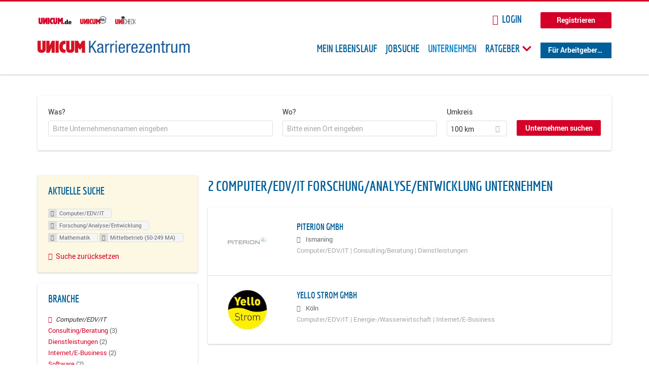

--- FILE ---
content_type: application/javascript
request_url: https://cdn1.pdmntn.com/a/S1ywoXsPI.js
body_size: 6873
content:
var country = "US"; function parseCustomDateValue(e){var t=/(\d{4}-\d{2}-\d{2}) (\d{2}:\d{2})/;if(t.test(e)){var i=t.exec(e);return i[1]+"T"+i[2]+":00"}return e}function addCustomEventListener(e,t,i){document.querySelector("body").addEventListener(t,function(t){for(var o=t.target;null!=o;){if(o.matches(e))return void i(t);o=o.parentElement}},!0)}var popupConfs=[{id:"Hyh2HVoPI",name:"Ratgeberartikel KaZe - Berufsbilder",url:"https://cdn1.pdmntn.com/popups/Hyh2HVoPI/preview",overlayTransparency:"0.6",width:"663",height:"373",outerCss:"",redirect:{yesnourl:"https://karriere.unicum.de/deine-vorteile-als-bewerber",type:"close",url:""},reappear:"43200",reappearOptin:"525600",cbPH:!1,display:{time:"0",totaltime:"10",class:"popdom",classhover:"popdom",type:"onleave",scrollPercent:"50",itime:"5",position:"center",nthvisit:"1",querystringsdisabled:"on",limitCountries:"all",devices:"desktop",scheduleType:"manual",scheduleTimezone:"-60",scheduleFrom:"",scheduleTo:"",powered:!1,powered_link:"http://popupdomination.com"},querystrings:{enabled:[""],disabled:["berufsbilder/e-commerce-manager"]},overlay:{type:"combined",ccolor:"rgba(0,0,0,0.4)",c2color:"rgba(0,0,0,0.4)",cfblur:"0",cfvignette:"3",color:"rgba(0,0,0,0.4)",imageurl:""},pages:{except:[""],type:"only",only:["karriere.unicum.de/berufsorientierung/berufsbilder/*"]},type:"yesno",mobile:!1},{id:"Syc8WyPOI",name:"Business News - Newsletter",url:"https://cdn1.pdmntn.com/popups/Syc8WyPOI/preview",overlayTransparency:"0.6",width:"970",height:"510",outerCss:"",redirect:{yesnourl:"",type:"close",url:"",text:'<h1 style="font-size: 30px; text-align: center;">Thank You for signup!</h1>\r\n<h1 style="font-size: 28px; text-align: center;">Use this coupon: <strong style="display: inline-block; color: white; background: #333; padding: 0 10px; font-weight: 100;">SJSHFEFE</strong> for 10% discount</h1>'},reappear:"43200",reappearOptin:"525600",cbPH:!1,display:{time:"0",totaltime:"10",class:"popdom",classhover:"popdom",type:"onleave",scrollPercent:"50",itime:"5",position:"center",nthvisit:"1",limitCountries:"all",devices:"all",scheduleType:"manual",scheduleTimezone:"-120",scheduleFrom:"",scheduleTo:"",powered:!1,powered_link:"http://popupdomination.com"},querystrings:{enabled:[""],disabled:[""]},overlay:{type:"combined",ccolor:"rgba(0,0,0,0.4)",c2color:"rgba(0,0,0,0.4)",cfblur:"0",cfvignette:"3",color:"rgba(0,0,0,0.4)",imageurl:""},pages:{except:[""],type:"only",only:["karriere.unicum.de/b2b-news/*"]},type:"email",mobile:!1}],abConfs=[];!function(){function e(e,t){t=t||{bubbles:!1,cancelable:!0,detail:void 0};var i=document.createEvent("CustomEvent");return i.initCustomEvent(e,t.bubbles,t.cancelable,t.detail),i}if("function"==typeof window.CustomEvent)return!1;e.prototype=window.Event.prototype,window.CustomEvent=e}();for(var kUtkQzmde=function(e){"use strict";var t,i,o,n,a,l,r,s,d=!1,p=!1,c=document,y=window,u=!1,m={setCookie:function(t){var i=new Date,o=e.reappear;t&&(o=e.reappearOptin||525600),i.setTime(i.getTime()+60*o*1e3);var n="expires="+i.toUTCString();if(void 0===e.abid)return document.cookie="pd"+e.id+"=true;path=/; "+n,!0;document.cookie="pdAB"+e.abid+"=true;path=/; "+n},checkCookie:function(){var t=null;t=void 0!==e.abid?"pdAB"+e.abid+"=":"pd"+e.id+"=";for(var i=document.cookie.split(";"),o=0;o<i.length;o++){for(var n=i[o];" "==n.charAt(0);)n=n.substring(1);if(0==n.indexOf(t))return!0}return!1},checkVisit:function(){var t="pv"+e.id+"=",i=document.cookie.split(";"),o=new Date;o.setTime(o.getTime()+31536e6);for(var n="expires="+o.toUTCString(),a=0;a<i.length;a++){for(var l=i[a];" "==l.charAt(0);)l=l.substring(1);if(0==l.indexOf(t)){var a=l.replace(t,"");return a=parseInt(a)+1,document.cookie="pv"+e.id+"="+a+"; "+n+"; path=/",a}}return document.cookie="pv"+e.id+"=1; "+n+"; path=/",1},checkSchedule:function(){var t=new Date(new Date(parseCustomDateValue(e.display.scheduleFrom)+".000Z").getTime()+60*e.display.scheduleTimezone*1e3),i=new Date(new Date(parseCustomDateValue(e.display.scheduleTo)+".000Z").getTime()+60*e.display.scheduleTimezone*1e3);return!!(e.display.scheduleFrom&&t>new Date)||!!(e.display.scheduleTo&&i<new Date)},closeAll:function(t){d=!1,t=t||!1,"onload"!=e.display.type&&"onleave"!=e.display.type&&"onscroll"!=e.display.type&&"onidle"!=e.display.type&&"onhover"!=e.display.type&&"ontotaltime"!=e.display.type||m.setCookie(t),r.style.background="rgba(0,0,0,0)",o.style.top="-500px";var i=document.querySelectorAll("body>:not(#pdv4wrap)");if(i)for(var l=0;l<i.length;l++){var s=i[l];s.style["-webkit-filter"]="none",s.style["-moz-filter"]="none",s.style["-o-filter"]="none",s.style["-ms-filter"]="none",s.style.filter="none"}setTimeout(function(){a&&a.parentNode&&a.parentNode.removeChild(a),n&&n.parentNode&&n.parentNode.removeChild(n),r&&r.parentNode&&r.parentNode.removeChild(r),o&&o.parentNode&&o.parentNode.removeChild(o)},300)},popupIsNotInTheRightList:function(e){var t=!1,i=window.location.host+window.location.pathname;if(i=i.replace(/\/?$/,"/"),"all"==e.type&&(t=!0),e&&i)if("except"==e.type&&e.except){t=!0;for(var o=0;o<e.except.length;++o){var n=e.except[o];if(n=n.replace(/\/?$/,"/"),n.indexOf("*")>-1){var a=n.split("*");i.indexOf(a[0])>-1&&i.length>a[0].length&&(t=!1)}else n==i&&(t=!1)}}else if("only"==e.type&&e.only&&i){t=!1;for(var o=0;o<e.only.length;++o){var n=e.only[o];if(n=n.replace(/\/?$/,"/"),n.indexOf("*")>-1){var a=n.split("*");i.indexOf(a[0])>-1&&i.length>a[0].length&&(t=!0)}else n==i&&(t=!0)}}return!t},popupInEnabledQSList:function(e){for(var t=!1,i=window.location.search,o=0;o<e.length;++o){var n=e[o];i.indexOf(n)>-1&&(t=!0)}return t},popupInDisabledQSList:function(e){for(var t=!1,i=window.location.search,o=0;o<e.length;++o){var n=e[o];i.indexOf(n)>-1&&(t=!0)}return t},isMobileDevice:function(e){var t=!1;return function(e){(/(android|bb\d+|meego).+mobile|avantgo|bada\/|blackberry|blazer|compal|elaine|fennec|hiptop|iemobile|ip(hone|od)|iris|kindle|lge |maemo|midp|mmp|mobile.+firefox|netfront|opera m(ob|in)i|palm( os)?|phone|p(ixi|re)\/|plucker|pocket|psp|series(4|6)0|symbian|treo|up\.(browser|link)|vodafone|wap|windows ce|xda|xiino|android|ipad|playbook|silkce|xda|xiino/i.test(e)||/1207|6310|6590|3gso|4thp|50[1-6]i|770s|802s|a wa|abac|ac(er|oo|s\-)|ai(ko|rn)|al(av|ca|co)|amoi|an(ex|ny|yw)|aptu|ar(ch|go)|as(te|us)|attw|au(di|\-m|r |s )|avan|be(ck|ll|nq)|bi(lb|rd)|bl(ac|az)|br(e|v)w|bumb|bw\-(n|u)|c55\/|capi|ccwa|cdm\-|cell|chtm|cldc|cmd\-|co(mp|nd)|craw|da(it|ll|ng)|dbte|dc\-s|devi|dica|dmob|do(c|p)o|ds(12|\-d)|el(49|ai)|em(l2|ul)|er(ic|k0)|esl8|ez([4-7]0|os|wa|ze)|fetc|fly(\-|_)|g1 u|g560|gene|gf\-5|g\-mo|go(\.w|od)|gr(ad|un)|haie|hcit|hd\-(m|p|t)|hei\-|hi(pt|ta)|hp( i|ip)|hs\-c|ht(c(\-| |_|a|g|p|s|t)|tp)|hu(aw|tc)|i\-(20|go|ma)|i230|iac( |\-|\/)|ibro|idea|ig01|ikom|im1k|inno|ipaq|iris|ja(t|v)a|jbro|jemu|jigs|kddi|keji|kgt( |\/)|klon|kpt |kwc\-|kyo(c|k)|le(no|xi)|lg( g|\/(k|l|u)|50|54|\-[a-w])|libw|lynx|m1\-w|m3ga|m50\/|ma(te|ui|xo)|mc(01|21|ca)|m\-cr|me(rc|ri)|mi(o8|oa|ts)|mmef|mo(01|02|bi|de|do|t(\-| |o|v)|zz)|mt(50|p1|v )|mwbp|mywa|n10[0-2]|n20[2-3]|n30(0|2)|n50(0|2|5)|n7(0(0|1)|10)|ne((c|m)\-|on|tf|wf|wg|wt)|nok(6|i)|nzph|o2im|op(ti|wv)|oran|owg1|p800|pan(a|d|t)|pdxg|pg(13|\-([1-8]|c))|phil|pire|pl(ay|uc)|pn\-2|po(ck|rt|se)|prox|psio|pt\-g|qa\-a|qc(07|12|21|32|60|\-[2-7]|i\-)|qtek|r380|r600|raks|rim9|ro(ve|zo)|s55\/|sa(ge|ma|mm|ms|ny|va)|sc(01|h\-|oo|p\-)|sdk\/|se(c(\-|0|1)|47|mc|nd|ri)|sgh\-|shar|sie(\-|m)|sk\-0|sl(45|id)|sm(al|ar|b3|it|t5)|so(ft|ny)|sp(01|h\-|v\-|v )|sy(01|mb)|t2(18|50)|t6(00|10|18)|ta(gt|lk)|tcl\-|tdg\-|tel(i|m)|tim\-|t\-mo|to(pl|sh)|ts(70|m\-|m3|m5)|tx\-9|up(\.b|g1|si)|utst|v400|v750|veri|vi(rg|te)|vk(40|5[0-3]|\-v)|vm40|voda|vulc|vx(52|53|60|61|70|80|81|83|85|98)|w3c(\-| )|webc|whit|wi(g |nc|nw)|wmlb|wonu|x700|yas\-|your|zeto|zte\-/i.test(e.substr(0,4)))&&(t=!0)}(navigator.userAgent||navigator.vendor||window.opera),t},showClick:function(e){e.preventDefault(),m.show(),o&&(o.style.visibility="visible",o.style.opacity=100,r.style.visibility="visible",n.style.display="block")},showHover:function(){m.show()},show:function(t,d){if(!m.ifPopupShown()){if((t=t||!1)||"onleave"!=e.display.type){if("manual"!==e.display.type){if("scheduled"==e.display.scheduleType&&m.checkSchedule())return;if(m.checkCookie()&&("onload"==e.display.type||"onleave"==e.display.type||"onscroll"==e.display.type||"onidle"==e.display.type||"onhover"==e.display.type||"ontotaltime"==e.display.type))return;if(e.display.nthvisit&&parseInt(e.display.nthvisit)>1&&m.checkVisit()<parseInt(e.display.nthvisit))return;if(e.pages&&m.popupIsNotInTheRightList(e.pages))return;if(e.display.querystringsenabled&&!m.popupInEnabledQSList(e.querystrings.enabled))return;if(e.display.querystringsdisabled&&m.popupInDisabledQSList(e.querystrings.disabled))return void m.setCookie(!0);if(e.display.devices&&"all"!=e.display.devices){var p=m.isMobileDevice();if("mobile"==e.display.devices&&!p)return;if("desktop"==e.display.devices&&p)return}if(e.display.limitCountries&&"all"!=e.display.limitCountries)if("allow"==e.display.limitCountries){if("string"==typeof e.display.acountries&&e.display.acountries!=country)return;if(e.display.acountries instanceof Array&&!(e.display.acountries.indexOf(country)>-1))return}else if("disable"==e.display.limitCountries){if("string"==typeof e.display.dcountries&&e.display.dcountries==country)return;if(e.display.dcountries instanceof Array&&e.display.dcountries.indexOf(country)>-1)return}}var u=e.display.position?e.display.position:"center",v="center"!=u;r=m.createOverlay(v),c.body.appendChild(r),i=m.createPopup(),n=m.createClose(),e.display.powered&&(a=m.createPowered()),s=m.createPopupWrapper(),v||e.display.forced||s.appendChild(n),a&&s.appendChild(a),s.appendChild(i),c.body.appendChild(s)}if(!t||"onclick"==e.display.type||"onhover"==e.display.type||window.outerWidth<576&&"onleave"==e.display.type){if(y.addEventListener("resize",m.onResize),r||(r=m.createOverlay(v)),"onleave"==e.display.type){if(r&&(r.style.transition="all 2s 0.5s ease-in-out",r.style.transition="background-color 1s ease"),e.overlay&&"color"==e.overlay.type&&r&&(r.style.background=e.overlay.color||"rgba(0,0,0,0.6)"),e.overlay&&"combined"==e.overlay.type){var f=100-parseInt(e.overlay.cfvignette),g=e.overlay.ccolor,h=e.overlay.c2color||"black",b=g+" "+f+"%, "+h+" 100%";r.style.background=g,r.style.background="-webkit-radial-gradient("+b+")",r.style.background="-o-radial-gradient("+b+")",r.style.background="-moz-radial-gradient("+b+")",r.style.background="-webkit-radial-gradient("+b+")"}e.overlay&&"image"==e.overlay.type&&(r.style.background='url("'+e.overlay.imageurl+'")',r.style["background-size"]="cover"),m.position(e.width,e.height)}o&&(o.addEventListener("load",function(){if(r.style.transition="all 2s 0.5s ease-in-out",r.style.transition="background-color 1s ease",e.overlay&&"color"==e.overlay.type&&(r.style.background=e.overlay.color||"rgba(0,0,0,0.6)"),e.overlay&&"combined"==e.overlay.type){var t=100-parseInt(e.overlay.cfvignette),i=e.overlay.ccolor,o=e.overlay.c2color||"black",n=i+" "+t+"%, "+o+" 100%";r.style.background=i,r.style.background="-webkit-radial-gradient("+n+")",r.style.background="-o-radial-gradient("+n+")",r.style.background="-moz-radial-gradient("+n+")",r.style.background="-webkit-radial-gradient("+n+")"}e.overlay&&"image"==e.overlay.type&&(r.style.background='url("'+e.overlay.imageurl+'")',r.style["background-size"]="cover"),m.position(e.width,e.height)}),s&&("undefined"!=typeof gtag&&"function"==typeof gtag&&e.name?gtag("event","Shown",{event_category:"PopUp Domination",event_label:e.name}):"undefined"!=typeof ga&&"function"==typeof ga&&e.name&&ga("send","event","PopUp Domination","Shown",e.name,{nonInteraction:!0}),d||(l=m.createTracking(),s.appendChild(l)))),e.display.forced||n&&r.addEventListener("click",function(){m.closeAll(!1)}),o&&"onleave"==e.display.type&&(o.style.visibility="visible",o.style.opacity=100)}n&&n.addEventListener("click",function(){m.closeAll(!1)})}},createOverlay:function(e){var t=c.createElement("div");return t.id="pdv4overlay",t.className="pdv4overlays",t.style.position="fixed",t.style.top=0,t.style.left=0,t.style.right=0,t.style.bottom=0,t.style.background="rgba(0,0,0,0)",e?(t.style.width=0,t.style.height=0):(t.style.width="calc(100% + 40px)",t.style.height="calc(100% + 40px)"),t.style.margin="-20px",t.style.visibility="hidden",t.style["z-index"]=99999997,t},createPopupWrapper:function(){var e=c.getElementById("pd4wrap")||c.createElement("div");return e.id="pdv4wrap",e.style["z-index"]="99999998",e},createClose:function(){var e=c.createElement("span");return e.id="pdv4close",e.style.color="rgba(255,255,255,1)",e.style["font-size"]="50px",e.style.display="none",e.style.position="fixed",e.style.top="0",e.style["text-shadow"]="0 0 3px rgba(0,0,0,0.9)",e.style["line-height"]="1",e.style.right="20px",e.style.cursor="pointer",e.innerHTML="&times;",e.style["z-index"]=99999999,e.style["font-family"]="Helvetica Neue, Helvetica, Arial, sans-serif",e},createTracking:function(){var t=document.createElement("a");t.href=window.location.href;var i=encodeURIComponent(t.hostname+"|||"+t.pathname),o=c.createElement("img"),n="";return e.abid&&(n="&abId="+e.abid),o.id="pdv4track",o.style.display="none",o.src="https://cdn1.pdmntn.com/popups/"+e.id+"/track.png?referer="+i+"&type="+e.type+n,o},createPowered:function(){var t=c.createElement("a");return t.id="powered",t.href=e.display.powered_link||"http://popupdomination.com",t.target="_blank",t.style.color="rgba(255,255,255,0.9)",t.style["text-shadow"]="0 0 8px rgba(0,0,0,1)",t.style["font-size"]="16px",t.style.display="none",t.style.position="fixed",t.style.bottom="10px",t.style.padding="5px 10px",t.style["line-height"]="1",t.style.cursor="pointer",t.style["text-decoration"]="none",t.innerHTML='Powered by <span style="text-decoration: underline">PopUpDomination</span>',t.style["z-index"]=99999998,t.style["font-family"]="Helvetica Neue, Helvetica, Arial, sans-serif",t},createPopup:function(){o=c.createElement("iframe"),o.id=e.id,o.style.position="fixed",o.style.border=0,o.style.outline=0,o.style.margin=0,o.style["max-width"]="100%",o.style["max-height"]="100%",o.style.visibility="hidden",o.style.opacity=0;var t=void 0!==e.abid?e.url+"/"+e.abid:e.url,i=document.createElement("a");i.href=window.location.href;var n=encodeURIComponent(i.hostname+"|||"+i.pathname);return o.src=t+"?referer="+n+"&type="+e.type,o.style["z-index"]=99999998,e.mobile?(o.style.width="100%",o.style["max-height"]=Math.floor(.3*window.screen.availHeight)+"px",o.style.bottom=0,o.style.top="auto",o.style["-webkit-box-shadow"]="0px 0px 20px 0px rgba(0,0,0,0.3)",o.style["-moz-box-shadow"]="0px 0px 20px 0px rgba(0,0,0,0.3)",o.style["box-shadow"]="0px 0px 20px 0px rgba(0,0,0,0.3)",e.display&&e.display.position&&"top"==e.display.position?c.body.style["margin-top"]=e.height+"px":c.body.style["margin-bottom"]=e.height+"px",o.style.height=e.height+"px"):(o.style.width=e.width+"px",o.style.height=+e.height+"px",m.position(e.width,e.height)),o},position:function(i,l){if(o){var i=void 0!==i?i:o.clientWidth,l=void 0!==l?l:o.clientHeight,s=c.body.clientWidth,u=y.innerHeight,v=s/2-i/2,f=u/2-l/2;v<0&&(v=0),f<0&&(f=0);var g=e.display.position?e.display.position:"center";switch((s<576||i>s)&&!e.mobile&&(g="center"),g){case"tl":o.style.top=0,o.style.left=0;break;case"tr":o.style.top=0,o.style.right=0;break;case"bl":o.style.bottom=0,o.style.left=0;break;case"br":o.style.bottom=0,o.style.right=0;break;case"bottom":o.style.bottom=0,o.style.left=0,o.style.right=0,o.style.top="auto";break;case"top":o.style.bottom="auto",o.style.left=0,o.style.right=0,o.style.top=0;break;default:o.style.top=f+"px",o.style.left=v+"px"}}if(o&&o.contentWindow&&!p){p=!0,o.contentWindow.postMessage("pdresize","*");var h=y.addEventListener?"addEventListener":"attachEvent";(0,y[h])("attachEvent"==h?"onmessage":"message",function(i){try{var l;switch(l=void 0===JSON.parse?JSON.decode(i.data):JSON.parse(i.data),"trackoptin"==l.value&&"undefined"!=typeof gtag&&"function"==typeof gtag&&e.name?gtag("event","Subscribed",{event_category:"PopUp Domination",event_label:e.name}):"trackoptin"==l.value&&"undefined"!=typeof ga&&"function"==typeof ga&&e.name&&ga("send","event","PopUp Domination","Subscribed",e.name),l.type){case"pdloaded":e.cbPH&&"function"==typeof window.callPhantom&&window.callPhantom({popup:"loaded"});break;case"pdnotclose":m.setCookie(!0);break;case"pdclose":e.redirect&&"redirect"==e.redirect.type&&(window.location.href=e.redirect.url);var s=l.value||!1;m.closeAll(s);break;case"pdjustclose":m.closeAll(!1);break;case"pdcloseandsubmit":e.redirect.yesnourl&&(window.location.href=e.redirect.yesnourl),e.redirect&&"redirect"==e.redirect.type&&(window.location.href=e.redirect.url),"undefined"!=typeof gtag&&"function"==typeof gtag&&e.name?gtag("event","Redirected",{event_category:"PopUp Domination",event_label:e.name}):"undefined"!=typeof ga&&"function"==typeof ga&&e.name&&ga("send","event","PopUp Domination","Redirected",e.name),m.closeAll(!0);break;case"pdnewyes":"undefined"!=typeof gtag&&"function"==typeof gtag&&e.name?gtag("event","Redirected",{event_category:"PopUp Domination",event_label:e.name}):"undefined"!=typeof ga&&"function"==typeof ga&&e.name&&ga("send","event","PopUp Domination","Redirected",e.name),m.closeAll(!0);break;case"pdarno":e.redirect.yesnourl&&(window.location.href=e.redirect.yesnourl),m.closeAll();break;case"pdresize":if((!d||"onclick"==e.display.type||"onhover"==e.display.type)&&(d=!0,o.style.visibility="visible",o.style.opacity=100,r.style.visibility="visible",n.style.display="block",a&&(a.style.display="block"),t=o,"blur"==e.overlay.type||"combined"==e.overlay.type)){var p=document.querySelectorAll("body>:not(#pdv4wrap)"),c=e.overlay.cfblur||3;if(p)for(var y=0;y<p.length;y++){var u=p[y];u.style["-webkit-filter"]="blur("+c+"px)",u.style["-moz-filter"]="blur("+c+"px)",u.style["-o-filter"]="blur("+c+"px)",u.style["-ms-filter"]="blur("+c+"px)",u.style.filter="blur("+c+"px)"}}t.style.height!=l.value+"px"&&(t.style.height=l.value+"px",m.position(void 0,l.value));break;case"pdredirect":window.location.href=l.value}}catch(i){return!1}},!1)}},onResize:function(){m.position()},ifPopupShown:function(){if(c.getElementsByClassName("pdv4overlays")){for(var e=!1,t=c.getElementsByClassName("pdv4overlays"),i=0;i<t.length;++i)"visible"==t[i].style.visibility&&(e=!0);if(e)return!0}return!1},detectMouseLeave:function(e){"complete"==document.readyState&&(m.ifPopupShown()||null==e.toElement&&null==e.relatedTarget&&"select"!=e.target.tagName.toLowerCase()&&"input"!=e.target.tagName.toLowerCase()&&(document.body.removeEventListener("mouseout",m.detectMouseLeave),m.show()))},detectScroll:function(){var t=Math.max(document.body.scrollHeight,document.body.offsetHeight,document.documentElement.clientHeight,document.documentElement.scrollHeight,document.documentElement.offsetHeight),i=parseInt(e.display.scrollPercent)/100;(window.scrollY+document.documentElement.clientHeight)/t>=i&&(m.show(),window.removeEventListener("scroll",m.detectScroll))}},v=function(){if(localStorage.getItem("pdtt"+e.id))var t=setInterval(function(){var i=parseInt(e.display.totaltime);localStorage.getItem("pdtt"+e.id)>=i?(localStorage.removeItem("pdtt"+e.id),clearInterval(t),m.show()):localStorage.setItem("pdtt"+e.id,Number(localStorage.getItem("pdtt"+e.id))+1)},1e3);else localStorage.setItem("pdtt"+e.id,1),setTimeout(v,2e3)};if("ontotaltime"==e.display.type){"undefined"!=typeof Storage?v():e.display.type;var f=1e3*parseInt(e.display.totaltime);setTimeout(m.show,f)}if("onload"==e.display.type){var f=1e3*parseInt(e.display.time);setTimeout(m.show,f)}if("onidle"==e.display.type){var g,f=1e3*parseInt(e.display.itime),h=function(){clearTimeout(g),g=setTimeout(m.show,f)};window.onload=h,document.onmousemove=h,document.onkeypress=h}if("onleave"==e.display.type)if(m.isMobileDevice()){var b=0,w=function(){var e=window.scrollY+document.documentElement.clientHeight;b>e+10&&(m.show(!0),o&&o.style&&(o.style.visibility="visible",o.style.opacity=100),r&&r.style&&(r.style.visibility="visible"),n&&n.style&&(n.style.display="block"),window.removeEventListener("scroll",w)),b=e};window.addEventListener("scroll",w)}else m.show(!0),document.body.addEventListener("mouseout",m.detectMouseLeave);if("onclick"==e.display.type){var k=e.display.class;addCustomEventListener("."+k,"click",m.showClick)}if("onhover"==e.display.type){var k=e.display.classhover;addCustomEventListener("."+k,"mouseover",m.showHover)}"onscroll"==e.display.type&&window.addEventListener("scroll",m.detectScroll),"manual"==e.display.type&&(window.addEventListener("showpdpopup",function(t){var i=i=void 0!==e.abid?e.abid:e.id;t.detail.popupId!=i||u||m.show(!1,t.detail.doNotTrack)}),window.addEventListener("disablepopup",function(t){var i=i=void 0!==e.abid?e.abid:e.id;t.detail.popupId==i&&(u=!0)}))},randomP=function(e){for(var t=[],i=0;i<e.length;++i){var o=e[i];t.push(o.weight/100)}for(var n=Math.random(),a=0,l=t.length-1,i=0;i<l;++i)if(a+=t[i],n<a)return e[i];return e[l]},i=0;i<popupConfs.length;++i)popupConfs[i]?kUtkQzmde(popupConfs[i]):console.log("Configuration at index "+i+" is undefined.",popupConfs);for(var i=0;i<abConfs.length;++i){var ab=abConfs[i],p=randomP(ab.popups);p&&kUtkQzmde(p)}window.PopUpDomination={fire:function(e,t){window.dispatchEvent(new CustomEvent("showpdpopup",{detail:{popupId:e,doNotTrack:t}}))}};